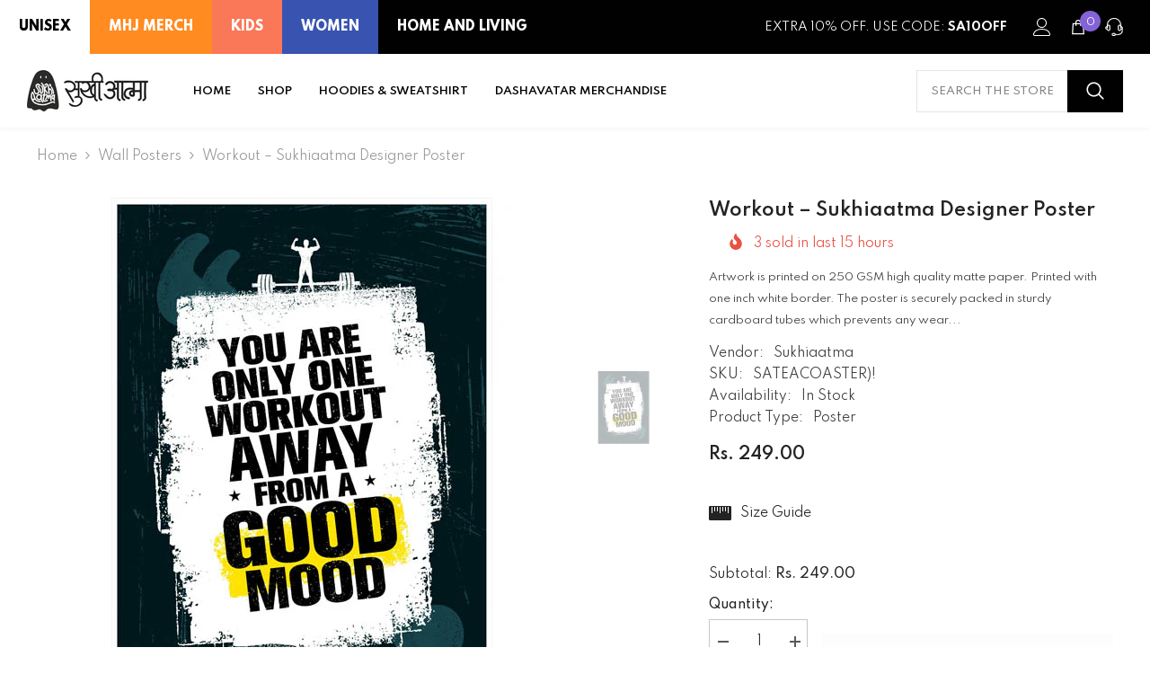

--- FILE ---
content_type: text/css
request_url: https://sukhiaatma.com/cdn/shop/t/8/assets/component-megamenu.css?v=179516815806638439741709366035
body_size: 3217
content:
.menu-dropdown{max-height:70vh;visibility:hidden;pointer-events:none;box-shadow:0 6px 27px #0003;background-color:var(--bg-white)}.menu-dropdown__wrapper{padding:25px 0 12px;margin:0 -15px}.menu-dropdown__column{font-size:0;letter-spacing:0}.menu-dropdown__column .site-nav{padding:0 15px;margin-bottom:24px;transition:none}.menu-dropdown__block{margin:20px 0 0}.menu-dropdown__block--title{font-family:var(--font-mega-menu-lv2-family);font-size:var(--font-mega-menu-lv2-size);font-weight:var(--font-mega-menu-lv2-weight);font-style:var(--font-mega-menu-lv2-style);line-height:var(--mega-menu-lv2-line-height);letter-spacing:var(--mega-menu-lv2-letter-spacing);text-transform:var(--mega-menu-lv2-text-transform);margin:0 0 12px}.site-nav-product .card-information .card-information__group{margin-bottom:1px}.site-nav-product .card-information .card-title{margin-bottom:2px}.site-nav-product .card-information .card-action{margin-top:18px;visibility:visible;transform:none;padding:0}.site-nav-product .card-information .button{background:transparent;color:var(--color-text);border:none;border-bottom:1px solid var(--color-text);font-weight:var(--font-weight-semibold);font-size:var(--font-body-size);line-height:16px;box-shadow:none;border-radius:0;padding:0}.site-nav-product .card-product .card-media{width:120px;height:160px}.azbrandsTable{font-size:0;letter-spacing:0}.azbrandsTable li{display:inline-block;vertical-align:top;width:28px;text-align:left;margin-bottom:2px}.azbrandsTable .link{padding:1px 0;letter-spacing:0;text-transform:capitalize;opacity:.5;pointer-events:none;font-weight:var(--font-weight-medium);font-size:var(--font-mega-menu-lv3-size)}.azbrandsTable .link.is-active{opacity:1;pointer-events:auto}.azbrandsTable li:first-child{margin-left:0}.nazbrandsLink{min-width:120px;margin-top:8px}.nazbrandsLink .link{padding:6px 0;text-underline-offset:.3rem;letter-spacing:.02em;font-size:var(--font-mega-menu-lv2-size)}.site-nav-title{font-family:var(--font-mega-menu-lv2-family);font-size:var(--font-mega-menu-lv2-size);font-weight:var(--font-mega-menu-lv2-weight);font-style:var(--font-mega-menu-lv2-style);line-height:var(--mega-menu-lv2-line-height);letter-spacing:var(--mega-menu-lv2-letter-spacing);text-transform:var(--mega-menu-lv2-text-transform);margin:0 0 7px}.site-nav-link{font-family:var(--font-mega-menu-lv3-family);font-size:var(--font-mega-menu-lv3-size);font-weight:var(--font-mega-menu-lv3-weight);line-height:var(--mega-menu-lv3-line-height);letter-spacing:var(--mega-menu-lv3-letter-spacing);text-transform:var(--mega-menu-lv3-text-transform);padding:4px 0}.site-nav-banner{margin:0 -15px}.site-nav-banner--item{padding:0 15px}.menu-dropdown__column-2 .site-nav{width:50%}.menu-dropdown__column-3 .site-nav{width:33.3333333%}.menu-dropdown__column-4 .site-nav{width:25%}.menu-dropdown__column-5 .site-nav{width:20%}.menu-dropdown__column-6 .site-nav{width:16.666666%}.megamenu_style_1 .site-nav-banner-item--right .placeholder-svg{height:337px}.menu-dropdown__product .card-swatch.text-center{text-align:center}.megamenu_style_5 .menu-dropdown__product .card-action,.style_2_text_color_varriant .menu-dropdown__product .card-title span[data-change-title]{display:none}.style_2_text_color_varriant .menu-dropdown__product .card-title-ellipsis{padding-right:0}.site-nav-banner .menu-dropdown__product .card .card-information{padding:20px 0}.site-nav-banner .menu-dropdown__product .card .card-media>img+img.lazyloaded{opacity:0!important}.megamenu_style_1 .card-information__wrapper.text-center .card-swatch{text-align:center}@media (max-width: 1024px){.section-header-navigation:not(.section-header-nav-multi-site){display:none}.site-nav-banner--item{margin-top:20px}.halo-sidebar_menu .megamenu_style_1 .menu-dropdown__banner .site-nav-banner .site-nav-banner--item{width:210px!important;padding:0!important}.halo-sidebar_menu .megamenu_style_2 .site-nav-banner{display:flex!important}.halo-sidebar_menu .megamenu_style_2 .site-nav-banner--item,.halo-sidebar_menu .megamenu_style_3 .site-nav-banner--item,.halo-sidebar_menu .megamenu_style_2 .site-nav-banner-item--left .banner+.banner{margin-top:10px}.halo-sidebar_menu .megamenu_style_3 .site-nav-list .image{display:block;padding:0 20px}.halo-sidebar_menu .menu-dropdown__banner .site-nav-banner .site-nav-banner--item{width:100%!important}.site-nav-product .card-information .card-information__wrapper,.site-nav-product .card-information .card-action,.site-nav-product .card-information__wrapper .card-swatch{text-align:center!important}.site-nav-product .card-information__wrapper .card-price{justify-content:center!important}.halo-sidebar_menu .megamenu_style_4 .site-nav-banner{white-space:unset}.halo-sidebar_menu .megamenu_style_4 .site-nav-banner .site-nav-banner--item:first-child,.megamenu_style_5 .menu-dropdown__product .products-grid .product{margin-top:0}.halo-sidebar_menu .megamenu_style_4 .site-nav-banner-item--right .menu-dropdown__block{padding:0}.halo-sidebar_menu .megamenu_style_4 .site-nav-banner-item--right,.halo-sidebar_menu .megamenu_style_4 .site-nav-banner-item--right .menu-dropdown__block--title{text-align:left}.megamenu_style_5 .menu-dropdown__product{padding-bottom:40px}.megamenu_style_5 .menu-dropdown__product .slick-dots{bottom:-35px}.megamenu_style_5 .site-nav-banner{overflow:hidden!important}}@media (min-width: 1025px){.header-navigation details[open] .quickSearchResultsWrap,.scrolled-past-header .header-navigation .show-main-menu,.scrolled-past-header .header-navigation .header-icons .show-main-menu,.section-header-navigation:not(.scrolled-past-header) .header-navigation .hide-main-menu{display:none}.header-navigation .search-modal__form[open] .quickSearchResultsWrap,.header-navigation details[open] .quickSearchResultsWrap.is-show{display:block}.header-navigation>.container{gap:30px}.header-navigation .main-menu>.container{padding-left:0;padding-right:0}.header-navigation .header-logo{max-width:300px}.header-navigation .header-logo .header__heading-logo{width:var(--logo_width);display:inline-block}.header-navigation .header-logo .header__heading-text{font-size:var(--logo_font_size);font-weight:var(--logo_font_weight);text-transform:var(--logo_text_transform);color:var(--logo_text_color);vertical-align:middle;line-height:1}.header-navigation .header__heading-text svg{width:var(--logo_width);height:var(--logo_width)}.menu-lv-1__action>.label{top:var(--menu_top_spacing_sticky)}.label-small .menu-lv-1__action>.label:before{display:none}.shopify-section+.shopify-section:not(.scrolled-past-header) .label-small .menu-lv-1__action>.label:before{display:block}.shopify-section+.shopify-section:not(.scrolled-past-header) .menu-lv-1__action>.label{top:-19px}.scrolled-past-header .label-main-menu .label{display:none}.header__inline-menu .menu-lv-1:hover .menu-lv-1__action>.text:before{content:"";position:absolute;left:0;top:100%;background:transparent;width:100%;height:25px;z-index:1}.main-menu--wrapper .list-menu--inline{padding-top:var(--menu_top_spacing)}.main-menu-hasLabel .main-menu--wrapper .list-menu--inline{padding-top:max(22px,var(--menu_top_spacing))}.main-menu--wrapper>.header__inline-menu>.list-menu{margin-left:var(--menu_margin_left);margin-right:var(--menu_margin_left)}.has-megamenu .menu-dropdown,.menu-lv-item:hover>.header__submenu,.menu-lv-2.dropdown:hover .site-nav-list-dropdown>.header__submenu{background:var(--bg_mega_menu);z-index:2}.menu-lv-1__action{padding-top:0;padding-left:var(--grid_gap_menu_item);padding-right:var(--grid_gap_menu_item);padding-bottom:var(--menu_bottom_spacing);color:var(--lv_1_color)}.menu-lv-1:not(.menu-sale):hover .menu-lv-1__action{color:var(--lv_1_color_hover);z-index:2}.menu--mobile-lv-1__action>.icon{fill:var(--lv_1_color)}.menu-lv-2__action,.site-nav-title,.site-nav-title a,.menu-dropdown__block--title{color:var(--lv_2_color)}.menu-lv-2:hover .menu-lv-2__action,.site-nav-title:hover,.site-nav-title a:hover,.menu-dropdown__block--title:hover,.menu-sale:hover>.site-nav-list-dropdown>.menu-lv-2__action{color:var(--lv_2_color_hover)}.menu-lv-3__action,.site-nav-link,.azbrandsTable .link{color:var(--lv_3_color)}.menu-lv-3:hover .menu-lv-3__action,.site-nav-link:hover,.active-sale .site-nav-link:hover,.azbrandsTable .link:hover{color:var(--lv_3_color_hover)}.menu-lv-1:not(.menu-sale)>.link-effect>.text:after,.menu-lv-1:not(.menu-sale):hover>.link-effect>.text:after{background:var(--lv_1_color_hover)}.no-megamenu .menu-lv-2:hover .menu-lv-2__action>.text:after,.no-megamenu .menu-lv-2 .menu-lv-2__action>.text:after{background:var(--lv_2_color_hover);bottom:1px}.menu-lv-3 .link-effect>.text:after,.site-nav-item .link-effect>.text:after,.menu-lv-3:hover .link-effect>.text:after,.site-nav-item:hover .link-effect>.text:after{background:var(--lv_3_color_hover)}.menu-lv-3:hover .menu-lv-3__action>.text:after{bottom:-1px}.menu-lv-2__action .icon{fill:var(--lv_2_color)}.menu-dropdown__text a.active-sale,.menu-sale>.header__menu-item,.menu-sale>details>.menu--mobile-lv-1__action,.menu-sale>.site-nav-list-dropdown>.menu-lv-2__action,.menu-sale>details>.menu--mobile-lv-2__action,.menu-sale>.menu--mobile-lv-3__action,.active-sale>.site-nav-link,.active-sale.site-nav-title{color:var(--sale_item_color)}.menu-sale>.menu--mobile-lv-1__action>.icon,.menu-sale>.site-nav-list-dropdown>.menu-lv-2__action .icon{fill:var(--sale_item_color)}.menu-lv-2:hover .menu-lv-2__action .icon,.menu-sale:hover>.site-nav-list-dropdown>.menu-lv-2__action .icon{fill:var(--lv_2_color_hover)}.megamenu_style_4 .nazbrandsLink .link{color:var(--brand-link-color)}.has-megamenu .menu-dropdown__banner .background-bottom,.has-megamenu .menu-dropdown__banner .background-bottom:before,.has-megamenu .menu-dropdown__banner .background-bottom:after{background-color:var(--mega-menu-bottom-background)}.menu-lv-1__action>.label:before{bottom:-10px}.menu-lv-1 .new-label,.menu-drawer__menu-item .new-label{color:var(--new_label_color);background:var(--new_label_bg)}.menu-lv-1 .new-label:before{border-bottom-color:var(--new_label_border)}.menu-drawer__menu-item .new-label:before{border-right-color:var(--new_label_border)}.menu-lv-1 .sale-label,.menu-drawer__menu-item .sale-label{color:var(--sale_label_color);background:var(--sale_label_bg)}.menu-lv-1 .sale-label:before{border-bottom-color:var(--sale_label_border)}.menu-drawer__menu-item .sale-label:before{border-right-color:var(--sale_label_border)}.menu-lv-1 .hot-label,.menu-drawer__menu-item .hot-label{color:var(--hot_label_color);background:var(--hot_label_bg)}.menu-lv-1 .hot-label:before{border-bottom-color:var(--hot_label_border)}.menu-drawer__menu-item .hot-label:before{border-right-color:var(--hot_label_border)}.dropdown-right>.header__submenu{right:0}.dropdown-right .menu-lv-item .icon{right:auto;left:0;transform:rotate(180deg) translateY(50%)}.header-navigation .header-icons .header__icon{display:flex;align-items:center}.header-navigation .header__icon svg{fill:var(--header_icons_color)}.header-navigation .header__icon:hover svg{fill:var(--header_icons_color_hover)}.header-navigation .header-icons .stroke-icon svg{stroke:var(--header_icons_color)}.header-navigation .header-icons .stroke-icon:hover svg{stroke:var(--header_icons_color_hover)}.header-navigation .header__icon--cart .cart-count-bubble{background:var(--cart_count_bubble_bg);color:var(--cart_count_bubble_color);font-size:var(--cart_count_bubble_font_size)}.header-navigation .header__icon--cart:hover .cart-count-bubble .text{color:var(--cart_count_bubble_color)}.header-navigation .header-language_currency{vertical-align:middle}.header-navigation .top-language-currency .dropdown-label .text,.header-navigation .top-language-currency .dropdown-label .text+svg,.header-navigation .halo-top-language+.halo-top-currency:before,.header-navigation .header__icon>.text{color:var(--header_icons_color)}.header-navigation .top-language-currency:hover .dropdown-label .text,.header-navigation .top-language-currency:hover .dropdown-label .text+svg,.header-navigation .top-language-currency:hover .halo-top-language+.halo-top-currency:before,.header-navigation .header__icon:hover>.text{color:var(--header_icons_color_hover)}.header-navigation .top-language-currency .dropdown-label .text{font-size:var(--text_font_size);vertical-align:middle}.header-navigation .halo-top-language .disclosure__button{padding-left:0;padding-right:0}.language_currency_style_1 .halo-top-language .disclosure__button .icon:before{position:absolute;content:"";top:0;right:-8px;width:1px;height:22px;opacity:.2;background-color:var(--header_icons_color)}.language_currency_style_1 .top-language-currency .dropdown-label .text{margin-left:5px}.language_currency_style_2 .halo-top-language+.halo-top-currency:before{content:"/";position:absolute;left:-2px;top:50%;transform:translateY(-50%);height:100%}.language_currency_style_2 .halo-top-language+.halo-top-currency{margin-left:1px;padding-left:4px}.language_currency_style_2 .enable-currency .halo-top-language .disclosure__button .text{margin-left:10px}.language_currency_style_2 .halo-top-currency .dropdown-label .icon,.language_currency_style_2 .top-language-currency.enable-currency .halo-top-language .text+svg{display:none}.header-navigation .top-language-currency .dropdown-label .text+svg{margin-left:2px}.layout_rtl .language_currency_style_1 .halo-top-language .disclosure__button .icon:before{left:-8px;right:auto}.layout_rtl .language_currency_style_1 .top-language-currency .dropdown-label .text{margin-left:2px;margin-right:5px}.layout_rtl .language_currency_style_2 .halo-top-language+.halo-top-currency:before{left:auto;right:-3px}.layout_rtl .language_currency_style_2 .halo-top-language+.halo-top-currency{padding-right:4px;padding-left:0;margin-right:0}.layout_rtl .language_currency_style_2 .enable-currency .halo-top-language .disclosure__button .text{margin-left:5px;margin-right:10px}.layout_rtl .header-navigation .halo-top-currency .text+svg{margin-left:0;margin-right:2px}.layout_rtl .header-navigation .header__icon+.header__icon{margin-right:0}.layout_rtl .header-navigation .header-item:nth-last-child(1) .dropdown-language,.layout_rtl .header-navigation .header-item:nth-last-child(1) .dropdown-currency{right:auto;left:0}.sticky-search-menu-open:not(.sticky-search-menu-custom-open){overflow:hidden;padding-right:18px}.section-header-navigation{position:sticky;z-index:20}.shopify-section-header-sticky:not(.sticky-search-menu-custom-open){position:sticky;top:0;width:100%;z-index:20}.scrolled-past-header{z-index:101!important}.shopify-section-header-hidden:not(.sticky-search-menu-custom-open){top:calc(-1 * var(--header-height))}.scrolled-past-header .sticky-container-full{max-width:100%}.section-header-navigation .main-menu .menu-lv-1__action,.section-header-navigation .header-logo .header__heading-logo,.section-header-navigation .header-icons .header__icon,.section-header-navigation .sticky_effect{animation-name:fadeInUp;animation-duration:.7s;animation-fill-mode:both}.scrolled-past-header [data-sticky-type=always] .menu-lv-1__action,.scrolled-past-header [data-sticky-type=always] .header__heading-logo,.scrolled-past-header [data-sticky-type=always] .header-icons .header__icon,.scrolled-past-header [data-sticky-type=always] .sticky_effect,.shopify-section-header-show .main-menu .menu-lv-1__action,.shopify-section-header-show .header-logo .header__heading-logo,.shopify-section-header-show .header-icons .header__icon,.shopify-section-header-show .sticky_effect{animation-name:fadeInDown;animation-duration:.7s;animation-fill-mode:both}.section-header-navigation .sticky-container-full .main-menu{padding-left:0;padding-right:0;max-width:inherit}.scrolled-past-header .header-logo .header__heading-logo{width:var(--logo_width_sticky);max-width:var(--logo_width)}.scrolled-past-header .header-logo .header__heading-text svg{max-width:var(--logo_width_sticky);max-height:var(--logo_svg_sticky_height)}.scrolled-past-header .main-menu>.container-full{max-width:100%}.scrolled-past-header .label-small .menu-lv-1__action>.label{height:15px;line-height:15px;top:var(--menu_top_spacing_sticky);animation:slowShow .55s ease-in forwards}.scrolled-past-header .menu-lv-1__action>.label{top:var(--menu_top_spacing_sticky)}.has-megamenu .container-full .menu-dropdown__wrapper{margin:0}.menu-lv-item.has-megamenu:hover>.menu-dropdown{display:block!important;opacity:1;visibility:visible;pointer-events:auto;transform:translateY(0);animation:animateMenuOpen var(--duration-default) ease}.site-nav-banner .menu-dropdown__product .card:hover{box-shadow:none}.megamenu_style_1 .menu-dropdown__column.column-full,.megamenu_style_2 .menu-dropdown__column.column-full{-webkit-box-flex:0;-ms-flex:0 0 100%;flex:0 0 100%;max-width:100%}.megamenu_style_1 .menu-dropdown__column,.megamenu_style_2 .menu-dropdown__column{-webkit-box-flex:0;-ms-flex:0 0 58.333333%;flex:0 0 58.333333%;max-width:58.333333%}.megamenu_style_1 .menu-dropdown__banner,.megamenu_style_2 .menu-dropdown__banner{-webkit-box-flex:0;-ms-flex:0 0 41.666667%;flex:0 0 41.666667%;max-width:41.666667%}.megamenu_style_1 .menu-dropdown__column.no_show_product:not(.column-full),.megamenu_style_1 .menu-dropdown__column.no_show_banner:not(.column-full){-webkit-box-flex:0;-ms-flex:0 0 79.333333%;flex:0 0 79.333333%;max-width:79.333333%}.megamenu_style_1 .menu-dropdown__banner.no_show_product:not(.column-full),.megamenu_style_1 .menu-dropdown__banner.no_show_banner:not(.column-full){-webkit-box-flex:0;-ms-flex:0 0 20.666667%;flex:0 0 20.666667%;max-width:20.666667%}.megamenu_style_1 .site-nav-banner-item--right{margin-left:25px;width:240px;padding-top:5px}.megamenu_style_1 .menu-dropdown__product.col-left{width:180px}.megamenu_style_2 .site-nav-banner{margin:0}.megamenu_style_2 .site-nav-banner-item--left{width:210px;padding:0}.megamenu_style_2 .site-nav-banner-item--left.disable_banner_3{width:468px}.megamenu_style_2 .site-nav-banner-item--right{width:210px;padding:0;margin-left:10px}.megamenu_style_2 .menu-dropdown__banner{padding-right:15px;padding-bottom:10px}.megamenu_style_2 .site-nav-banner-item--left .banner img{max-height:165px;object-fit:cover}.megamenu_style_2 .site-nav-banner-item--left.disable_banner_3 .banner img{max-height:210px}.megamenu_style_2 .site-nav-banner-item--left .banner+.banner{margin-top:10px}.megamenu_style_2 .site-nav-banner-item--left.disable_banner_3 .banner+.banner,.header-custom-width .megamenu_style_2 .site-nav-banner-item--left.disable_banner_3 .banner+.banner{margin-top:20px}.megamenu_style_3 .menu-dropdown__column{-webkit-box-flex:0;-ms-flex:0 0 100%;flex:0 0 100%;max-width:100%}.megamenu_style_3 .site-nav-list .image{display:block;margin-top:10px;margin-bottom:10px}.megamenu_style_4 .menu-dropdown__column{-webkit-box-flex:0;-ms-flex:0 0 100%;flex:0 0 100%;max-width:100%}.megamenu_style_4 .menu-dropdown__wrapper{padding-bottom:0}.megamenu_style_4 .menu-dropdown__banner{-webkit-box-flex:0;-ms-flex:0 0 100%;flex:0 0 100%;max-width:100%;padding:0 15px}.megamenu_style_4 .site-nav-banner-item--right .menu-dropdown__block--title{text-align:left;margin-bottom:11px}.megamenu_style_4 .site-nav-banner-item--right .menu-dropdown__block--title .text{background-color:transparent}.megamenu_style_4 .site-nav-banner-item--right .menu-dropdown__brand{margin-top:26px}.megamenu_style_4 .site-nav-banner .site-nav-banner--item{-webkit-box-flex:0;-ms-flex:0 0 33.333333%;flex:0 0 33.333333%;max-width:33.333333%;padding-left:30px}.megamenu_style_4 .site-nav-banner{position:relative;padding:40px 15px}.megamenu_style_4 .site-nav-banner:before{content:"";position:absolute;left:100%;top:0;width:100%;height:100%}.megamenu_style_4 .site-nav-banner:after{content:"";position:absolute;right:100%;top:0;width:100%;height:100%}.megamenu_style_4 .site-nav-banner .site-nav-banner--item:not(.site-nav-banner-item--right){padding:0}.megamenu_style_4 .wrapper-colunm-menu{display:flex;-webkit-box-flex:0;-ms-flex:0 0 100%;flex:0 0 100%;max-width:100%;padding-bottom:10px}.megamenu_style_4 .wrapper-colunm-menu .col-left{-webkit-box-flex:0;-ms-flex:0 0 var(--site_text_width);flex:0 0 var(--site_text_width);max-width:var(--site_text_width);padding-right:15px;padding-left:15px}.megamenu_style_4 .wrapper-colunm-menu .col-left .site-nav-title a{display:block;margin-bottom:12px}.megamenu_style_4 .wrapper-colunm-menu .col-right{-webkit-box-flex:0;-ms-flex:0 0 82%;flex:0 0 82%;max-width:82%}.megamenu_style_5 .site-nav-banner{position:relative;padding:0 15px}.megamenu_style_5 .site-nav-banner:before{content:"";position:absolute;left:100%;top:0;width:100%;height:100%}.megamenu_style_5 .site-nav-banner:after{content:"";position:absolute;right:100%;top:0;width:100%;height:100%}.megamenu_style_5 .menu-dropdown__wrapper{padding-bottom:0}.megamenu_style_5 .container .wrapper-colunm-menu{padding-left:15px;padding-right:15px;padding-bottom:5px}.megamenu_style_5 .wrapper-colunm-menu{display:flex;width:100%}.megamenu_style_5 .menu-dropdown__column .site-nav{margin-bottom:20px}.megamenu_style_5 .wrapper-colunm-menu .col-left{width:var(--site_text_width)}.megamenu_style_5 .menu-dropdown__text a{display:block;margin-bottom:12px}.megamenu_style_5 .menu-dropdown__column{-webkit-box-flex:0;-ms-flex:0 0 100%;flex:0 0 100%;max-width:100%}.megamenu_style_5 .wrapper-colunm-menu .col-right,.megamenu_style_4 .wrapper-colunm-menu .col-right{-webkit-box-flex:0;-ms-flex:0 0 calc(100% - var(--site_text_width));flex:0 0 calc(100% - var(--site_text_width));max-width:calc(100% - var(--site_text_width))}.megamenu_style_5 .menu-dropdown__banner{-ms-flex:0 0 100%;flex:0 0 100%;max-width:100%;padding-left:15px}.megamenu_style_5 .menu-dropdown__banner .site-nav-banner{width:100%;margin:0}.megamenu_style_5 .menu-dropdown__banner .menu-dropdown__product{width:50%;padding-top:20px;padding-right:20px}.megamenu_style_5 .menu-dropdown__product .menu-dropdown__block--title{text-align:left}.megamenu_style_5--style2 .menu-dropdown__product .menu-dropdown__block--title{margin-top:15px}.megamenu_style_5 .menu-dropdown__banner .menu-dropdown__product .product-item{margin-bottom:0}.megamenu_style_5 .menu-dropdown__banner .site-nav-banner--item{width:50%;padding:0;margin:0}.megamenu_style_5 .menu-dropdown__banner .site-nav-banner--item .banner{width:50vw}.megamenu_style_5--style2 .wrapper-colunm-menu.not_banner{width:100%}.megamenu_style_5--style2 .wrapper-colunm-menu{width:68%}.megamenu_style_5--style2 .menu-banner__top{width:32%}.megamenu_style_5--style2 .menu-dropdown__banner{padding-right:15px}.megamenu_style_5--style2 .menu-dropdown__banner .site-nav-banner{padding:0}.megamenu_style_5--style2 .menu-dropdown__banner .menu-dropdown__product{padding:40px 0;width:100%!important}.megamenu_style_5--style2 .menu-dropdown__product .card{display:flex;justify-content:space-between}.megamenu_style_5--style2 .menu-dropdown__product .card-product{width:130px}.megamenu_style_5--style2 .site-nav-banner .menu-dropdown__product .card-information{width:calc(100% - 150px);padding:0}.megamenu_style_5--style2 .menu-dropdown__product .card-information__wrapper,.product-card-layout-04 .megamenu_style_5--style2 .card-information__wrapper.text-center .card-information__group-2 .card-vendor,.megamenu_style_5--style3 .menu-dropdown__product .card-information__wrapper,.product-card-layout-04 .megamenu_style_5--style3 .card-information__wrapper.text-center .card-information__group-2 .card-vendor{text-align:left}.megamenu_style_5--style2 .card-information__wrapper.text-center .card-price,.megamenu_style_5--style3 .card-information__wrapper.text-center .card-price{justify-content:flex-start}.megamenu_style_5--style2 .menu-dropdown__product .card-action,.megamenu_style_5--style3 .menu-dropdown__product .card-action{display:none}.megamenu_style_5--style2 .menu-dropdown__product .card-price,.megamenu_style_5--style3 .menu-dropdown__product .card-price{justify-content:left}.megamenu_style_5--style2 .menu-dropdown__product .card-swatch,.megamenu_style_5--style3 .menu-dropdown__product .card-swatch{text-align:left}.megamenu_style_5--style3 .wrapper-colunm-menu{width:60%}.megamenu_style_5--style3 .menu-banner__top{width:40%;margin-top:5px}.megamenu_style_5--style3 .menu-dropdown__banner{padding-right:15px}.megamenu_style_5--style3 .menu-dropdown__banner .menu-dropdown__product{padding:0;width:100%!important}.megamenu_style_5--style3 .menu-dropdown__banner .site-nav-banner{padding:30px 0}.megamenu_style_5--style3 .menu-dropdown__product .product{padding:0 10px}.megamenu_style_5--style3 .menu-dropdown__product .products-grid{margin:0 -10px}.megamenu_style_5--style3 .menu-dropdown__product .card{display:flex;justify-content:space-between}.megamenu_style_5--style3 .menu-dropdown__product .card-product{width:100px}.megamenu_style_5--style3 .menu-dropdown__product .card .card-information{width:calc(100% - 108px);padding-top:10px}.megamenu_style_5--style4 .site-nav-banner{padding:40px 15px}.megamenu_style_5--style4 .menu-dropdown__banner .menu-dropdown__product{width:66%;padding-right:30px}.megamenu_style_5--style4 .menu-dropdown__banner .site-nav-banner--item{width:34%}.megamenu_style_5--style4 .menu-dropdown__banner .site-nav-banner--item .banner{width:100%}.megamenu_style_5--style4 .container .wrapper-colunm-menu{padding-bottom:8px}.megamenu_style_5--style4 .menu-dropdown__text a{margin-bottom:11px}.megamenu_style_5--style4 .site-nav-banner .menu-dropdown__product .card-information{padding-bottom:10px}.megamenu_style_3--style2 .menu-dropdown__wrapper{margin:0;padding:0}.megamenu_style_3--style2 .menu-dropdown__column{display:flex;flex-wrap:inherit;align-items:center}.megamenu_style_3--style2 .menu-dropdown__column .site-nav{padding:0;margin:0;text-align:center}.megamenu_style_3--style2 .menu-dropdown__column .site-nav a.adaptive_height{padding-top:300px!important}.megamenu_style_3--style2 .menu-dropdown__column .site-nav img{object-fit:cover}.megamenu_style_3--style2 .menu-dropdown__column .site-nav .site-nav-item{text-align:center}.megamenu_style_3--style2 .menu-dropdown__column .site-nav.site-nav-right{padding:5px 15px}}@media (min-width: 1025px) and (max-width: 1500px){.megamenu_style_5 .menu-dropdown__block--content .slick-slider{padding-bottom:60px}.megamenu_style_5 .menu-dropdown__block--content .slick-dots{bottom:15px}}
/*# sourceMappingURL=/cdn/shop/t/8/assets/component-megamenu.css.map?v=179516815806638439741709366035 */
